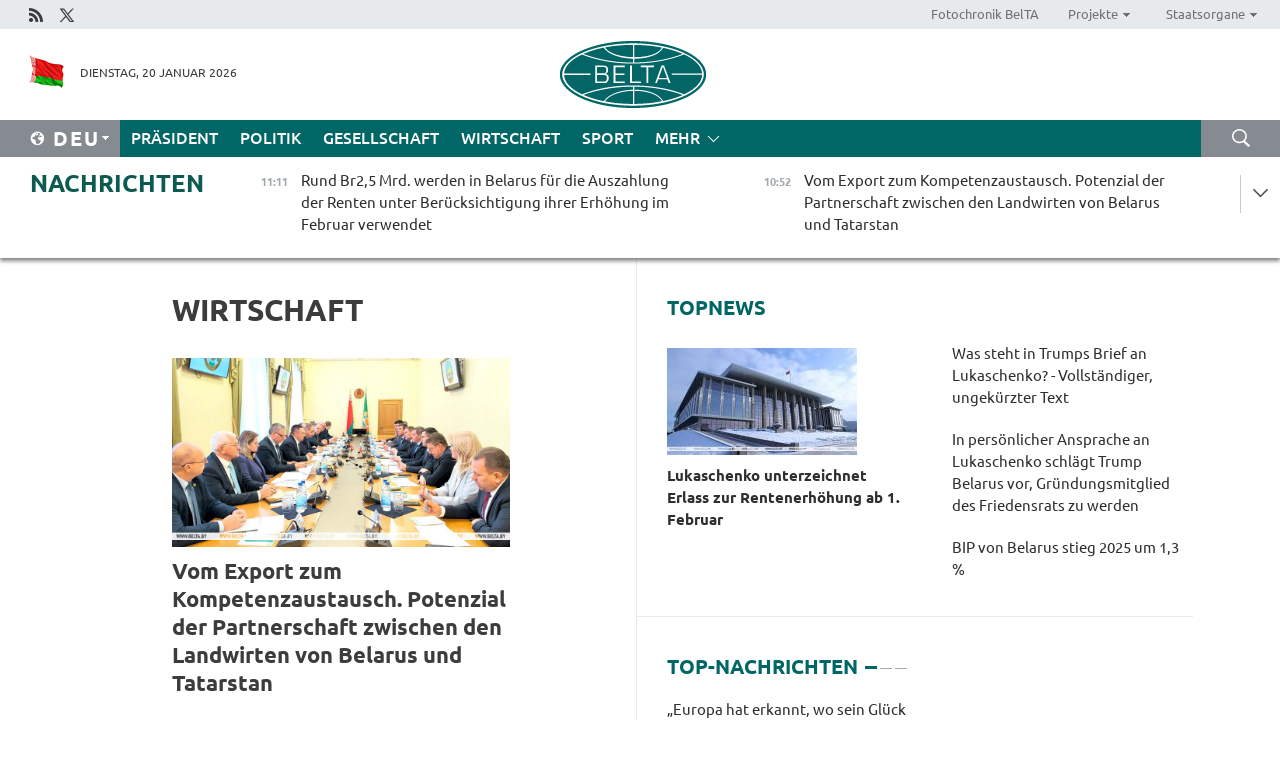

--- FILE ---
content_type: text/html; charset=UTF-8
request_url: https://deu.belta.by/economics/page/6/?day=18&month=05&year=23
body_size: 13567
content:
    
    	<!DOCTYPE HTML>
	<html lang="de-DE" >
	<head  prefix="article: https://ogp.me/ns/article#">
		<title>Wirtschaft Seite 6</title>
		<meta http-equiv="Content-Type" content="text/html; charset=utf-8">
                <meta name="viewport" content="width=device-width">
		<link rel="stylesheet" href="/styles/general_styles.css" type="text/css">
                                <link rel="stylesheet" href="/styles/styles2.css?1768897032" type="text/css">
                                <link rel="stylesheet" href="/styles/styles.css?1768897032" type="text/css">
                <link rel="stylesheet" href="/styles/tr_styles.css" type="text/css">
                            <link rel="icon" href="/desimages/fav.png" type="image/png">
		<meta name="keywords" content="Wirtschaftsnachrichten, Nachrichten aus Wirtschaft, Währungsmarktlage, makroökonomische Kennziffer von Belarus  
Wirtschaft, belarussische Wirtschaft, Staatswirtschaft, Marktwirtschaft, Wirtschaftsregelung, Wirtschaft des Landes, Staatliche Wirtschaftsregelung">
		<meta name="description" content="Informationen über belarussische Wirtschaft, Preisänderung, Inflation, Lohn- und Rentenerhöhung, belarussischer Währungsmarkt Seite 6">
                
                  <link rel = "canonical" href="https://deu.belta.by/economics/page/6/">
                
	    		                        
            
                        <!-- Yandex.Metrika informer -->
<a href="https://metrika.yandex.by/stat/?id=15029098&amp;from=informer"
target="_blank" rel="nofollow"><img src="https://informer.yandex.ru/informer/15029098/1_1_FFFFFFFF_EFEFEFFF_0_pageviews"
style="width:80px; height:15px; border:0; display:none" alt="Яндекс.Метрика" title="Яндекс.Метрика: данные за сегодня (просмотры)" class="ym-advanced-informer" data-cid="15029098" data-lang="ru" /></a>
<!-- /Yandex.Metrika informer -->

<!-- Yandex.Metrika counter -->
<script type="text/javascript" >
   (function(m,e,t,r,i,k,a){m[i]=m[i]||function(){(m[i].a=m[i].a||[]).push(arguments)};
   m[i].l=1*new Date();
   for (var j = 0; j < document.scripts.length; j++) {if (document.scripts[j].src === r) { return; }}
   k=e.createElement(t),a=e.getElementsByTagName(t)[0],k.async=1,k.src=r,a.parentNode.insertBefore(k,a)})
   (window, document, "script", "https://mc.yandex.ru/metrika/tag.js", "ym");

   ym(15029098, "init", {
        clickmap:true,
        trackLinks:true,
        accurateTrackBounce:true,
        webvisor:true
   });
</script>
<noscript><div><img src="https://mc.yandex.ru/watch/15029098" style="position:absolute; left:-9999px;" alt="" /></div></noscript>
<!-- /Yandex.Metrika counter -->

            
                        <meta name="google-site-verification" content="Dd8uWU7VCf77OeeHXR5DHMQmZ-7j6FLk_JRDg71UqnQ" />

            
        

                                                                	</head>
	
	<body>

                
        <a id="top"></a>

    <div class="all   ">
        <div class="ban_main_top">
            
        </div>
        <div class="top_line">
	                <div class="social_icons">
                                          <a href="/rss" title="Rss"  target ="_self" onmouseover="this.children[0].src='https://deu.belta.by/images/storage/banners/000015_e75332d9759a535dbd02582b38240ace_work.jpg'" onmouseout="this.children[0].src='https://deu.belta.by/images/storage/banners/000015_06c67faab12793f011de90a38aef8cf1_work.jpg'">
                    <img src="https://deu.belta.by/images/storage/banners/000015_06c67faab12793f011de90a38aef8cf1_work.jpg" alt="Rss" title="Rss" />
                </a>
                                              <a href="https://x.com/BelNachrichten" title="X"  target ="_blank" onmouseover="this.children[0].src='https://deu.belta.by/images/storage/banners/000015_1a567df9a34d43e5f67034db5c0ef53a_work.jpg'" onmouseout="this.children[0].src='https://deu.belta.by/images/storage/banners/000015_039ec57d3593d2e5d1a94e26a4e1bf09_work.jpg'">
                    <img src="https://deu.belta.by/images/storage/banners/000015_039ec57d3593d2e5d1a94e26a4e1bf09_work.jpg" alt="X" title="X" />
                </a>
                        </div>
    
	        <script>
        var scroll_items = Array();
    </script>
<div class="projects_menu">
	
                    <div class="projects_menu_item " id="pr_el_114"><a target="_blank"  href="http://photobelta.by/"  title="Fotochronik BelTA" >
            <span>Fotochronik BelTA</span>    </a>
            </div>
	
                    <div class="projects_menu_item projects_menu_drop" id="pr_el_115"><a   href="https://deu.belta.by/"  title="Projekte" >
            <span>Projekte</span>    </a>
                    <script>
                var scroll_pr_m = "pr_m_115";
                scroll_items[scroll_items.length] = "pr_m_115";
            </script>
          <div class="projects_menu_s" id="pr_m_115">  
           	
                <div class="pr_menu_s_item">
                                                                                                                        <a target="_blank"   href="http://atom.belta.by/en" title="Kernenergetik in Belarus und weltweit" >Kernenergetik in Belarus und weltweit</a>
                        
                                    </div>
                       </div> 
            </div>
	
                    <div class="projects_menu_item projects_menu_drop" id="pr_el_117"><a   href="https://deu.belta.by/"  title="Staatsorgane" >
            <span>Staatsorgane</span>    </a>
                    <script>
                var scroll_pr_m = "pr_m_117";
                scroll_items[scroll_items.length] = "pr_m_117";
            </script>
          <div class="projects_menu_s" id="pr_m_117">  
           	
                <div class="pr_menu_s_item">
                                                                                                                        <a target="_blank"   href="http://president.gov.by/en/" title="Präsident von Belarus" >Präsident von Belarus</a>
                        
                                    </div>
            	
                <div class="pr_menu_s_item">
                                                                                                                        <a target="_blank"   href="http://www.government.by/en/" title="Ministerrat" >Ministerrat</a>
                        
                                    </div>
            	
                <div class="pr_menu_s_item">
                                                                                                                        <a target="_blank"   href="http://www.sovrep.gov.by/en/" title="Republikrat" >Republikrat</a>
                        
                                    </div>
            	
                <div class="pr_menu_s_item">
                                                                                                                        <a target="_blank"   href="http://house.gov.by/index.php/,,,,,1,0,0.html" title="Nationalversammlung" >Nationalversammlung</a>
                        
                                    </div>
            	
                <div class="pr_menu_s_item">
                                                                                                                        <a target="_blank"   href="http://www.kc.gov.by/en/main.aspx" title="Verfassungsgericht" >Verfassungsgericht</a>
                        
                                    </div>
            	
                <div class="pr_menu_s_item">
                                                                                                                        <a target="_blank"   href="http://www.supcourt.by/" title="Oberstes Gericht" >Oberstes Gericht</a>
                        
                                    </div>
            	
                <div class="pr_menu_s_item">
                                                                                                                        <a target="_blank"   href="http://www.kgk.gov.by/en" title="Komitee für Staatskontrolle" >Komitee für Staatskontrolle</a>
                        
                                    </div>
            	
                <div class="pr_menu_s_item">
                                                                                                                        <a target="_blank"   href="http://www.prokuratura.gov.by/en/" title="Generalstaatsanwaltschaft" >Generalstaatsanwaltschaft</a>
                        
                                    </div>
            	
                <div class="pr_menu_s_item">
                                                                                                                        <a target="_blank"   href="http://www.nbrb.by/engl/" title="Nationalbank" >Nationalbank</a>
                        
                                    </div>
            	
                <div class="pr_menu_s_item">
                                                                                                                        <a target="_blank"   href="http://www.mas.by/ru" title="Ministerium für Architektur und Bauwesen" >Ministerium für Architektur und Bauwesen</a>
                        
                                    </div>
            	
                <div class="pr_menu_s_item">
                                                                                                                        <a target="_blank"   href="http://mvd.gov.by/en/main.aspx" title="Ministerium für Innere Angelegenheiten" >Ministerium für Innere Angelegenheiten</a>
                        
                                    </div>
            	
                <div class="pr_menu_s_item">
                                                                                                                        <a target="_blank"   href="http://www.mjkx.gov.by/" title="Ministerium für Wohnungs- und Kommunalwirtschaft" >Ministerium für Wohnungs- und Kommunalwirtschaft</a>
                        
                                    </div>
            	
                <div class="pr_menu_s_item">
                                                                                                                        <a target="_blank"   href="http://minzdrav.gov.by/" title="Ministerium für Gesundheitswesen" >Ministerium für Gesundheitswesen</a>
                        
                                    </div>
            	
                <div class="pr_menu_s_item">
                                                                                                                        <a target="_blank"   href="http://mfa.gov.by/en/" title="Ministerium für Auswärtige Angelegenheiten" >Ministerium für Auswärtige Angelegenheiten</a>
                        
                                    </div>
            	
                <div class="pr_menu_s_item">
                                                                                                                        <a target="_blank"   href="http://www.mininform.gov.by/ru/" title="Ministerium für Information" >Ministerium für Information</a>
                        
                                    </div>
            	
                <div class="pr_menu_s_item">
                                                                                                                        <a target="_blank"   href="http://www.kultura.by/" title="Ministerium für Kultur" >Ministerium für Kultur</a>
                        
                                    </div>
            	
                <div class="pr_menu_s_item">
                                                                                                                        <a target="_blank"   href="http://www.mlh.gov.by/en/forestry/resources.html" title="Ministerium für Forstwirtschaft" >Ministerium für Forstwirtschaft</a>
                        
                                    </div>
            	
                <div class="pr_menu_s_item">
                                                                                                                        <a target="_blank"   href="http://www.nalog.gov.by/ru/" title="Ministerium für Steuern und Abgaben" >Ministerium für Steuern und Abgaben</a>
                        
                                    </div>
            	
                <div class="pr_menu_s_item">
                                                                                                                        <a target="_blank"   href="http://www.mil.by/en/" title="Verteidigungsministerium" >Verteidigungsministerium</a>
                        
                                    </div>
            	
                <div class="pr_menu_s_item">
                                                                                                                        <a target="_blank"   href="http://edu.gov.by/" title="Ministerium für Bildung" >Ministerium für Bildung</a>
                        
                                    </div>
            	
                <div class="pr_menu_s_item">
                                                                                                                        <a target="_blank"   href="http://minpriroda.gov.by/en/" title="Ministerium für Naturressourcen und Umweltschutz" >Ministerium für Naturressourcen und Umweltschutz</a>
                        
                                    </div>
            	
                <div class="pr_menu_s_item">
                                                                                                                        <a target="_blank"   href="http://www.minprom.gov.by/eng/welcome" title="Industrieministerium" >Industrieministerium</a>
                        
                                    </div>
            	
                <div class="pr_menu_s_item">
                                                                                                                        <a target="_blank"   href="http://www.mpt.gov.by/en/" title="Industrieministerium Ministerium für Kommunikation und Informatisierung" >Industrieministerium Ministerium für Kommunikation und Informatisierung</a>
                        
                                    </div>
            	
                <div class="pr_menu_s_item">
                                                                                                                        <a target="_blank"   href="https://www.mshp.gov.by/" title="Ministerium für Landwirtschaft und Ernährung" >Ministerium für Landwirtschaft und Ernährung</a>
                        
                                    </div>
            	
                <div class="pr_menu_s_item">
                                                                                                                        <a target="_blank"   href="http://www.mst.by/en" title="Ministerium für Sport und Tourismus" >Ministerium für Sport und Tourismus</a>
                        
                                    </div>
            	
                <div class="pr_menu_s_item">
                                                                                                                        <a target="_blank"   href="http://www.mintorg.gov.by/index.php?lang=en" title="Ministerium für Handel" >Ministerium für Handel</a>
                        
                                    </div>
            	
                <div class="pr_menu_s_item">
                                                                                                                        <a target="_blank"   href="http://www.mintrans.gov.by/eng/index" title="Ministerium für Verkehr und Kommunikatione" >Ministerium für Verkehr und Kommunikatione</a>
                        
                                    </div>
            	
                <div class="pr_menu_s_item">
                                                                                                                        <a target="_blank"   href="http://www.mintrud.gov.by/en" title="Ministerium für Arbeit und Sozialschutz" >Ministerium für Arbeit und Sozialschutz</a>
                        
                                    </div>
            	
                <div class="pr_menu_s_item">
                                                                                                                        <a target="_blank"   href="http://mchs.gov.by/" title="Ministerium für Katastrophenschutz" >Ministerium für Katastrophenschutz</a>
                        
                                    </div>
            	
                <div class="pr_menu_s_item">
                                                                                                                        <a target="_blank"   href="http://www.minfin.gov.by/" title="Ministerium für Finanzen" >Ministerium für Finanzen</a>
                        
                                    </div>
            	
                <div class="pr_menu_s_item">
                                                                                                                        <a target="_blank"   href="http://www.economy.gov.by/en" title="Ministerium für Wirtschaft" >Ministerium für Wirtschaft</a>
                        
                                    </div>
            	
                <div class="pr_menu_s_item">
                                                                                                                        <a target="_blank"   href="http://www.minenergo.gov.by/en" title="Ministerium für Energie" >Ministerium für Energie</a>
                        
                                    </div>
            	
                <div class="pr_menu_s_item">
                                                                                                                        <a target="_blank"   href="http://minjust.gov.by/en/" title="Ministerium für Justiz" >Ministerium für Justiz</a>
                        
                                    </div>
            	
                <div class="pr_menu_s_item">
                                                                                                                        <a target="_blank"   href="http://www.kgb.by/en/" title="Komitee für Staatssicherheit" >Komitee für Staatssicherheit</a>
                        
                                    </div>
            	
                <div class="pr_menu_s_item">
                                                                                                                        <a target="_blank"   href="http://www.vpk.gov.by/en/" title="Staatliches Komitee für Militärindustrie" >Staatliches Komitee für Militärindustrie</a>
                        
                                    </div>
            	
                <div class="pr_menu_s_item">
                                                                                                                        <a target="_blank"   href="http://www.vpk.gov.by/en/" title="Staatliches Komitee für Eigentum" >Staatliches Komitee für Eigentum</a>
                        
                                    </div>
            	
                <div class="pr_menu_s_item">
                                                                                                                        <a target="_blank"   href="http://www.gknt.gov.by/opencms/opencms/en/index.html" title="Staatliches Komitee für Wissenschaft und Technologien" >Staatliches Komitee für Wissenschaft und Technologien</a>
                        
                                    </div>
            	
                <div class="pr_menu_s_item">
                                                                                                                        <a target="_blank"   href="http://gosstandart.gov.by/en-US/" title="Staatliches Komitee für Normung" >Staatliches Komitee für Normung</a>
                        
                                    </div>
            	
                <div class="pr_menu_s_item">
                                                                                                                        <a target="_blank"   href="http://gpk.gov.by/" title="Staatliches Grenzkomitee" >Staatliches Grenzkomitee</a>
                        
                                    </div>
            	
                <div class="pr_menu_s_item">
                                                                                                                        <a target="_blank"   href="http://www.gtk.gov.by/en" title="Staatliches Zollkomitee" >Staatliches Zollkomitee</a>
                        
                                    </div>
            	
                <div class="pr_menu_s_item">
                                                                                                                        <a target="_blank"   href="http://www.belstat.gov.by/en/" title="Staatliches Komitee für Statistik" >Staatliches Komitee für Statistik</a>
                        
                                    </div>
            	
                <div class="pr_menu_s_item">
                                                                                                                        <a target="_blank"   href="http://sk.gov.by/en/" title="Ermittlungskomitee der Republik Belarus" >Ermittlungskomitee der Republik Belarus</a>
                        
                                    </div>
            	
                <div class="pr_menu_s_item">
                                                                                                                        <a target="_blank"   href="http://brest-region.gov.by/index.php/en/" title="Gebietsregierung Brest" >Gebietsregierung Brest</a>
                        
                                    </div>
            	
                <div class="pr_menu_s_item">
                                                                                                                        <a target="_blank"   href="http://www.vitebsk-region.gov.by/en" title="Gebietsregierung Witebsk" >Gebietsregierung Witebsk</a>
                        
                                    </div>
            	
                <div class="pr_menu_s_item">
                                                                                                                        <a target="_blank"   href="https://deu.belta.by/Gebietsregierung Gomel/" title="Gomel Oblast Executive Committee">Gomel Oblast Executive Committee</a>
                        
                                    </div>
            	
                <div class="pr_menu_s_item">
                                                                                                                        <a target="_blank"   href="http://www.region.grodno.by/en" title="Gebietsregierung Grodno" >Gebietsregierung Grodno</a>
                        
                                    </div>
            	
                <div class="pr_menu_s_item">
                                                                                                                        <a target="_blank"   href="http://www.minsk-region.gov.by/en/" title="Gebietsregierung Minsk" >Gebietsregierung Minsk</a>
                        
                                    </div>
            	
                <div class="pr_menu_s_item">
                                                                                                                        <a target="_blank"   href="http://mogilev-region.gov.by/en" title="Gebietsregierung Mogiljow" >Gebietsregierung Mogiljow</a>
                        
                                    </div>
            	
                <div class="pr_menu_s_item">
                                                                                                                        <a target="_blank"   href="http://minsk.gov.by/en/" title="Stadtregierung Minsk" >Stadtregierung Minsk</a>
                        
                                    </div>
                       </div> 
            </div>
</div>

     
        </div>
        <div class="header">
            <div class="header_date">
                                            <a class="header_flag" href="/" title="flag"  target ="_self">
                <img 
                    src="https://deu.belta.by/images/storage/banners/000201_e33da584ee1591ffd4448456cfe97843_work.jpg" 
                    alt="flag" 
                    title="flag" 
                                    />
            </a>
            
                Dienstag, 20 Januar 2026
            </div>
	            	        <div class="logo">
            
                                                                    <a href="/" title="Belarussische telegraphenagentur nationale nachrichtenquelle"  target ="_self">
                            <span class="logo_img"><img src="https://deu.belta.by/images/storage/banners/000016_cd9bbdcf35d7987089d10d5085a67f56_work.jpg" alt="Belarussische telegraphenagentur nationale nachrichtenquelle" title="Belarussische telegraphenagentur nationale nachrichtenquelle" /></span>
                                                    </a>
                                                        </div>
    
            <div class="weather_currency">
                <div class="weather_currency_inner">
                
	 	
                </div>
	    
            </div>
        </div>
    <div class="menu_line" >

	    <div class="main_langs" id="main_langs">
            <div class="main_langs_inner" id="main_langs_inner">
	
                                    <div class="main_lang_item" ><a target="_blank"   href="http://belta.by" title="Рус" >Рус</a></div>
        	
                                    <div class="main_lang_item" ><a target="_blank"   href="http://blr.belta.by" title="Бел" >Бел</a></div>
        	
                                    <div class="main_lang_item" ><a target="_blank"   href="https://pol.belta.by/" title="Pl" >Pl</a></div>
        	
                                    <div class="main_lang_item" ><a target="_blank"   href="http://eng.belta.by/" title="Eng" >Eng</a></div>
        	
                                                    	
                                    <div class="main_lang_item" ><a target="_blank"   href="http://esp.belta.by/" title="Esp" >Esp</a></div>
        	
                                    <div class="main_lang_item" ><a target="_blank"   href="http://chn.belta.by/" title="中文" >中文</a></div>
        </div>
<div class="main_lang_item main_lang_selected" ><a   href="https://deu.belta.by/" title="Deu">Deu</a></div>
</div>
		

	       <div class="h_menu_fp" id="h_menu_fp" >
    <div class="h_menu_title" id="h_menu_title">
                Menü
    </div>
            <div class="h_menu_s" id="h_menu_s"></div>
        <div class="menu_more">
            <div class="menu_more_title" id="h_menu_more" >mehr </div>
                    <div id="h_menu" class="h_menu">
                <div class="content_all_margin">
	                        <div class="menu_els" id="h_menu_line_1">
                                                            <div class="menu_item " id="h_menu_item_1_1">
                            <a   href="https://deu.belta.by/president/" title="Präsident">Präsident</a>
                        </div>
                                                                                <div class="menu_item " id="h_menu_item_1_2">
                            <a   href="https://deu.belta.by/politics/" title="Politik">Politik</a>
                        </div>
                                                                                <div class="menu_item " id="h_menu_item_1_3">
                            <a   href="https://deu.belta.by/society/" title="Gesellschaft">Gesellschaft</a>
                        </div>
                                                                                <div class="menu_item menu_item_selected" id="h_menu_item_1_4">
                            <a   href="https://deu.belta.by/economics/" title="Wirtschaft">Wirtschaft</a>
                        </div>
                                                                                <div class="menu_item " id="h_menu_item_1_5">
                            <a   href="https://deu.belta.by/sport/" title="Sport">Sport</a>
                        </div>
                                                </div>
                                            <div class="menu_els" id="h_menu_line_2">
                                                            <div class="menu_item " id="h_menu_item_2_1">
                            <a   href="https://deu.belta.by/about_company/" title="Über uns">Über uns</a>
                        </div>
                                                                                <div class="menu_item " id="h_menu_item_2_2">
                            <a   href="https://deu.belta.by/products/" title="Produkte und Dienstleistungen">Produkte und Dienstleistungen</a>
                        </div>
                                                                                <div class="menu_item " id="h_menu_item_2_3">
                            <a   href="https://deu.belta.by/subscription/" title="Aboservice">Aboservice</a>
                        </div>
                                                                                <div class="menu_item " id="h_menu_item_2_4">
                            <a   href="https://deu.belta.by/feedback/" title="Kontakt">Kontakt</a>
                        </div>
                                                                                <div class="menu_item " id="h_menu_item_2_5">
                            <a   href="https://deu.belta.by/copyright-de/" title="Nutzungsbedingungen">Nutzungsbedingungen</a>
                        </div>
                                                                                <div class="menu_item " id="h_menu_item_2_6">
                            <a   href="https://deu.belta.by/partners/" title="Partner">Partner</a>
                        </div>
                                                </div>
                                            <div class="menu_els" id="h_menu_line_3">
                                                            <div class="menu_item " id="h_menu_item_3_1">
                            <a   href="https://deu.belta.by/photonews/" title="Bilder des Tages">Bilder des Tages</a>
                        </div>
                                                                                <div class="menu_item " id="h_menu_item_3_2">
                            <a   href="https://deu.belta.by/video/" title="Video">Video</a>
                        </div>
                                                </div>
                            </div>
       
    </div>
                    </div>
           </div>            
	


	
    
    
	    <div class="search_btn" onclick="open_search('search')"></div>
<form action="/search/getResultsForPeriod/" id="search">
    <input type="text" name="query" value="" placeholder="innerhalb der Webseite suchen" class="search_edit"/>
    <input type="submit" value="Suche" class="search_submit" />
    <div class="clear"></div>
        <div class="fp_search_where">
        <span id="fp_search_where">Suche in: </span>
            <input type="radio" name="group" value="0" id="group_0"/><label for="group_0">Überall suchen</label>
                            </div>
       <div class="fp_search_where">
        <span id="fp_search_when">Für den Zeitraum</span>
            <input type="radio" name="period" value="0" id="period_0"/><label for="period_0">Beliebige Zeit</label>
            <input type="radio" name="period" value="1" id="period_1"/><label for="period_1">Letzte 24 Stunden</label>
            <input type="radio" name="period" value="2" id="period_2"/><label for="period_2">Letzte Woche</label>
            <input type="radio" name="period" value="3" id="period_3"/><label for="period_3">Letzter Monat</label>
            <input type="radio" name="period" value="4" id="period_4"/><label for="period_4">Letztes Jahr</label>
                </div>
    <div class="search_close close_btn" onclick="close_search('search')"></div>
</form>
   

    </div>
    <div class="top_lenta_inner">
  <div class="top_lenta">
    <a href="/" title="Zur Startseite" class="tl_logo"></a>
    <div class="tl_title">
                    <a href="https://deu.belta.by/all_news" title="Nachrichten">Nachrichten</a>
            </div>
                            <div class="tl_inner" id="tl_inner">
        
        <div class="tl_item">
	        	            	        	                                                                        	                	                                <a  href="https://deu.belta.by/society/view/rund-br25-mrd-werden-in-belarus-fur-die-auszahlung-der-renten-unter-berucksichtigung-ihrer-erhohung-im-79956-2026/"   title="Rund Br2,5 Mrd. werden in Belarus für die Auszahlung der Renten unter Berücksichtigung ihrer Erhöhung im Februar verwendet ">
                    <span class="tl_date">
                                                                                                <span>11:11</span>
                    </span>
                    <span class="tl_news">Rund Br2,5 Mrd. werden in Belarus für die Auszahlung der Renten unter Berücksichtigung ihrer Erhöhung im Februar verwendet </span>
                    <span class="tl_node">Gesellschaft</span>
                </a>
        </div>
        
        <div class="tl_item">
	        	            	        	                                                                        	                	                                <a  href="https://deu.belta.by/economics/view/vom-export-zum-kompetenzaustausch-potenzial-der-partnerschaft-zwischen-den-landwirten-von-belarus-und-79955-2026/"   title="Vom Export zum Kompetenzaustausch. Potenzial der Partnerschaft zwischen den Landwirten von Belarus und Tatarstan">
                    <span class="tl_date">
                                                                                                <span>10:52</span>
                    </span>
                    <span class="tl_news">Vom Export zum Kompetenzaustausch. Potenzial der Partnerschaft zwischen den Landwirten von Belarus und Tatarstan</span>
                    <span class="tl_node">Wirtschaft</span>
                </a>
        </div>
        
        <div class="tl_item">
	        	            	        	                                                                        	                	                                <a  href="https://deu.belta.by/politics/view/expert-erklart-warum-die-usa-belarus-vorgeschlagen-haben-grundungsmitglied-des-friedensrats-zu-werden-79957-2026/"   title="Expert erklärt, warum die USA Belarus vorgeschlagen haben, Gründungsmitglied des Friedensrats zu werden">
                    <span class="tl_date">
                                                                                                <span>10:28</span>
                    </span>
                    <span class="tl_news">Expert erklärt, warum die USA Belarus vorgeschlagen haben, Gründungsmitglied des Friedensrats zu werden</span>
                    <span class="tl_node">Politik</span>
                </a>
        </div>
        
        <div class="tl_item">
	        	            	        	                                                                        	                	                                <a  href="https://deu.belta.by/politics/view/keine-koalition-gegen-jemanden-experte-uber-vorschlag-fur-belarus-grundungsmitglied-des-friedensrats-zu-79954-2026/"   title="Keine Koalition gegen jemanden. Experte über Vorschlag für Belarus, Gründungsmitglied des Friedensrats zu werden">
                    <span class="tl_date">
                                                                                                <span>10:09</span>
                    </span>
                    <span class="tl_news">Keine Koalition gegen jemanden. Experte über Vorschlag für Belarus, Gründungsmitglied des Friedensrats zu werden</span>
                    <span class="tl_node">Politik</span>
                </a>
        </div>
        
        <div class="tl_item">
	        	            	        	                                                                        	                	                                <a  href="https://deu.belta.by/politics/view/belarus-in-den-medien-russlands-akulowitsch-und-sacharowa-erorterten-die-zusammenarbeit-im-79952-2026/"   title="Belarus in den russischen Medien. Akulowitsch und Sacharowa erörterten die Zusammenarbeit im Informationsbereich ">
                    <span class="tl_date">
                                                                                                <span>09:57</span>
                    </span>
                    <span class="tl_news">Belarus in den russischen Medien. Akulowitsch und Sacharowa erörterten die Zusammenarbeit im Informationsbereich </span>
                    <span class="tl_node">Politik</span>
                </a>
        </div>
        
        <div class="tl_item">
	        	            	        	                                                                        	                	                                <a  href="https://deu.belta.by/politics/view/experte-bewertet-wie-sich-trumps-appell-an-lukaschenko-die-normalisierung-der-beziehungen-zwischen-79951-2026/"   title="Experte bewertet, wie sich Trumps Brief an Lukaschenko die Normalisierung der Beziehungen zwischen Belarus und den USA beeinflusst ">
                    <span class="tl_date">
                                                                                                <span>09:31</span>
                    </span>
                    <span class="tl_news">Experte bewertet, wie sich Trumps Brief an Lukaschenko die Normalisierung der Beziehungen zwischen Belarus und den USA beeinflusst </span>
                    <span class="tl_node">Politik</span>
                </a>
        </div>
        
        <div class="tl_item">
	        	            	        	                                                                        	                	                                <a  href="https://deu.belta.by/society/view/nordlichter-in-der-nahe-von-grodno-aufgenommen-von-einem-belta-fotografen-79953-2026/"   title="Nordlichter in der Nähe von Grodno, aufgenommen von einem BelTA-Fotografen ">
                    <span class="tl_date">
                                                                                                <span>09:05</span>
                    </span>
                    <span class="tl_news">Nordlichter in der Nähe von Grodno, aufgenommen von einem BelTA-Fotografen </span>
                    <span class="tl_node">Gesellschaft</span>
                </a>
        </div>
        
        <div class="tl_item">
	        	            	        	                                                                        	                	                                <a  href="https://deu.belta.by/politics/view/vertreter-von-belarus-uberreichte-dem-leiter-des-un-welternahrungsprogramms-seine-beglaubigungsschreiben-79950-2026/"   title="Vertreter von Belarus überreichte der Leiterin des UN-Welternährungsprogramms seine Beglaubigungsschreiben ">
                    <span class="tl_date">
                                                                                                <span>09:00</span>
                    </span>
                    <span class="tl_news">Vertreter von Belarus überreichte der Leiterin des UN-Welternährungsprogramms seine Beglaubigungsschreiben </span>
                    <span class="tl_node">Politik</span>
                </a>
        </div>
        
        <div class="tl_item">
	        	            	            	            	        	                            <div class="lenta_date_box">
                    <div class="lenta_date">
                   	               19.01.26
	                              <div class="line"></div>
                    </div>
                    </div>
	                                                                        	                	                                <a  href="https://deu.belta.by/president/view/was-steht-in-trumps-brief-an-lukaschenko-vollstandiger-ungekurzter-text-79949-2026/"   title="Was steht in Trumps Brief an Lukaschenko? - Vollständiger, ungekürzter Text">
                    <span class="tl_date">
                                                                                                    <span class="lenta_date_past">19.01.26</span>
                                                <span>19:06</span>
                    </span>
                    <span class="tl_news">Was steht in Trumps Brief an Lukaschenko? - Vollständiger, ungekürzter Text</span>
                    <span class="tl_node">Präsident</span>
                </a>
        </div>
        
        <div class="tl_item">
	        	            	        	                                                                        	                	                                <a  href="https://deu.belta.by/president/view/lukaschenko-unterzeichnet-erlass-zur-rentenerhohung-ab-1-februar-79948-2026/"   title="Lukaschenko unterzeichnet Erlass zur Rentenerhöhung ab 1. Februar">
                    <span class="tl_date">
                                                                                                    <span class="lenta_date_past">19.01.26</span>
                                                <span>18:42</span>
                    </span>
                    <span class="tl_news">Lukaschenko unterzeichnet Erlass zur Rentenerhöhung ab 1. Februar</span>
                    <span class="tl_node">Präsident</span>
                </a>
        </div>
        
        <div class="tl_item">
	        	            	        	                                                                        	                	                                <a  href="https://deu.belta.by/society/view/kulturministerium-der-belarussische-dudelsack-was-macht-ihn-so-einzigartig-79947-2026/"   title="Kulturministerium: Der belarussische Dudelsack - Was macht ihn so einzigartig?">
                    <span class="tl_date">
                                                                                                    <span class="lenta_date_past">19.01.26</span>
                                                <span>18:20</span>
                    </span>
                    <span class="tl_news">Kulturministerium: Der belarussische Dudelsack - Was macht ihn so einzigartig?</span>
                    <span class="tl_node">Gesellschaft</span>
                </a>
        </div>
        
        <div class="tl_item">
	        	            	        	                                                                        	                	                                <a  href="https://deu.belta.by/politics/view/prioritaten-des-belarussisch-turkischen-wirtschaftsrates-in-istanbul-festgelegt-79942-2026/"   title="Prioritäten des belarussisch-türkischen Wirtschaftsrates in Istanbul festgelegt">
                    <span class="tl_date">
                                                                                                    <span class="lenta_date_past">19.01.26</span>
                                                <span>17:45</span>
                    </span>
                    <span class="tl_news">Prioritäten des belarussisch-türkischen Wirtschaftsrates in Istanbul festgelegt</span>
                    <span class="tl_node">Politik</span>
                </a>
        </div>
        
        <div class="tl_item">
	        	            	        	                                                                        	                	                                <a  href="https://deu.belta.by/society/view/geheimoperation-im-kalten-krieg-expertin-uber-us-versuch-gronland-vor-80-jahren-zu-kaufen-79946-2026/"   title="Geheimoperation im Kalten Krieg - Expertin über US-Versuch, Grönland vor 80 Jahren zu kaufen">
                    <span class="tl_date">
                                                                                                    <span class="lenta_date_past">19.01.26</span>
                                                <span>17:23</span>
                    </span>
                    <span class="tl_news">Geheimoperation im Kalten Krieg - Expertin über US-Versuch, Grönland vor 80 Jahren zu kaufen</span>
                    <span class="tl_node">Gesellschaft</span>
                </a>
        </div>
        
        <div class="tl_item">
	        	            	        	                                                                        	                	                                <a  href="https://deu.belta.by/society/view/den-westen-wieder-zur-besinnung-gebracht-was-kann-der-raketenkomplex-oreschnik-79945-2026/"   title="„Den Westen wieder zur Besinnung gebracht“: Was kann der Raketenkomplex Oreschnik?">
                    <span class="tl_date">
                                                                                                    <span class="lenta_date_past">19.01.26</span>
                                                <span>16:53</span>
                    </span>
                    <span class="tl_news">„Den Westen wieder zur Besinnung gebracht“: Was kann der Raketenkomplex Oreschnik?</span>
                    <span class="tl_node">Gesellschaft</span>
                </a>
        </div>
        
        <div class="tl_item">
	        	            	        	                                                                        	                	                                <a  href="https://deu.belta.by/politics/view/ausenministerium-belarussische-seite-hat-personliche-botschaft-von-trump-an-alexander-lukaschenko-79944-2026/"   title="In persönlicher Ansprache an Lukaschenko schlägt Trump Belarus vor, Gründungsmitglied des Friedensrats zu werden">
                    <span class="tl_date">
                                                                                                    <span class="lenta_date_past">19.01.26</span>
                                                <span>16:16</span>
                    </span>
                    <span class="tl_news">In persönlicher Ansprache an Lukaschenko schlägt Trump Belarus vor, Gründungsmitglied des Friedensrats zu werden</span>
                    <span class="tl_node">Politik</span>
                </a>
        </div>
        
        <div class="tl_item">
	        	            	        	                                                                        	                	                                <a  href="https://deu.belta.by/society/view/langfristige-strategie-und-wachstum-des-beitrags-zur-wirtschaft-aufgaben-im-bereich-tourismus-79943-2026/"   title="Langfristige Strategie und Wachstum des Beitrags zur Wirtschaft. Aufgaben im Bereich Tourismus
   
 ">
                    <span class="tl_date">
                                                                                                    <span class="lenta_date_past">19.01.26</span>
                                                <span>15:17</span>
                    </span>
                    <span class="tl_news">Langfristige Strategie und Wachstum des Beitrags zur Wirtschaft. Aufgaben im Bereich Tourismus
   
 </span>
                    <span class="tl_node">Gesellschaft</span>
                </a>
        </div>
        
        <div class="tl_item">
	        	            	        	                                                                        	                	                                <a  href="https://deu.belta.by/economics/view/maschinenbau-torfgewinnung-abfallmanagement-wo-konnen-belarus-und-gebiet-kirow-zukunftsorientiert-79941-2026/"   title="Maschinenbau, Torfgewinnung, Abfallmanagement. Wo können Belarus und Gebiet Kirow zukunftsorientiert zusammenarbeiten?">
                    <span class="tl_date">
                                                                                                    <span class="lenta_date_past">19.01.26</span>
                                                <span>14:50</span>
                    </span>
                    <span class="tl_news">Maschinenbau, Torfgewinnung, Abfallmanagement. Wo können Belarus und Gebiet Kirow zukunftsorientiert zusammenarbeiten?</span>
                    <span class="tl_node">Wirtschaft</span>
                </a>
        </div>
        
        <div class="tl_item">
	        	            	        	                                                                        	                	                                <a  href="https://deu.belta.by/president/view/lukaschenko-erzahlte-was-ihn-bei-frost-beunruhigt-79940-2026/"   title="Lukaschenko erzählte, was ihn bei Frost beunruhigt">
                    <span class="tl_date">
                                                                                                    <span class="lenta_date_past">19.01.26</span>
                                                <span>13:39</span>
                    </span>
                    <span class="tl_news">Lukaschenko erzählte, was ihn bei Frost beunruhigt</span>
                    <span class="tl_node">Präsident</span>
                </a>
        </div>
        
        <div class="tl_item">
	        	            	        	                                                                        	                	                                <a  href="https://deu.belta.by/president/view/lukaschenko-belarus-und-russland-sind-in-einem-boot-79939-2026/"   title="Lukaschenko: Belarus und Russland sind in einem Boot">
                    <span class="tl_date">
                                                                                                    <span class="lenta_date_past">19.01.26</span>
                                                <span>13:16</span>
                    </span>
                    <span class="tl_news">Lukaschenko: Belarus und Russland sind in einem Boot</span>
                    <span class="tl_node">Präsident</span>
                </a>
        </div>
        
        <div class="tl_item">
	        	            	        	                                                                        	                	                                <a  href="https://deu.belta.by/president/view/lukaschenko-lobte-trump-fur-seine-offenheit-79938-2026/"   title="Lukaschenko lobte Trump für seine Offenheit ">
                    <span class="tl_date">
                                                                                                    <span class="lenta_date_past">19.01.26</span>
                                                <span>12:32</span>
                    </span>
                    <span class="tl_news">Lukaschenko lobte Trump für seine Offenheit </span>
                    <span class="tl_node">Präsident</span>
                </a>
        </div>
        
        <div class="tl_item">
	        	            	        	                                                                        	                	                                <a  href="https://deu.belta.by/president/view/lukaschenko-uber-die-ukraine-wir-werden-den-krieg-beenden-dafur-gibt-es-jetzt-mehr-denn-je-eine-chance-79937-2026/"   title="Lukaschenko über die Ukraine: Wir werden den Krieg beenden, dafür gibt es jetzt mehr denn je eine Chance">
                    <span class="tl_date">
                                                                                                    <span class="lenta_date_past">19.01.26</span>
                                                <span>12:30</span>
                    </span>
                    <span class="tl_news">Lukaschenko über die Ukraine: Wir werden den Krieg beenden, dafür gibt es jetzt mehr denn je eine Chance</span>
                    <span class="tl_node">Präsident</span>
                </a>
        </div>
        
        <div class="tl_item">
	        	            	        	                                                                        	                	                                <a  href="https://deu.belta.by/president/view/europa-hat-erkannt-wo-sein-gluck-liegt-lukaschenko-spricht-sich-fur-partnerschaftliche-beziehungen-mit-79936-2026/"   title="„Europa hat erkannt, wo sein Glück liegt“. Lukaschenko spricht sich für partnerschaftliche Beziehungen mit der EU aus">
                    <span class="tl_date">
                                                                                                    <span class="lenta_date_past">19.01.26</span>
                                                <span>12:20</span>
                    </span>
                    <span class="tl_news">„Europa hat erkannt, wo sein Glück liegt“. Lukaschenko spricht sich für partnerschaftliche Beziehungen mit der EU aus</span>
                    <span class="tl_node">Präsident</span>
                </a>
        </div>
        
        <div class="tl_item">
	        	            	        	                                                                        	                	                                <a  href="https://deu.belta.by/economics/view/uber-1000-neue-auslandische-unternehmen-haben-sich-2025-an-den-borsenhandelsaktivitaten-der-butb-79935-2026/"   title="Über 1.000 neue ausländische Unternehmen haben sich 2025 an den Börsenhandelsaktivitäten der BUTB beteiligt">
                    <span class="tl_date">
                                                                                                    <span class="lenta_date_past">19.01.26</span>
                                                <span>12:05</span>
                    </span>
                    <span class="tl_news">Über 1.000 neue ausländische Unternehmen haben sich 2025 an den Börsenhandelsaktivitäten der BUTB beteiligt</span>
                    <span class="tl_node">Wirtschaft</span>
                </a>
        </div>
        
        <div class="tl_item">
	        	            	        	                                                                        	                	                                <a  href="https://deu.belta.by/president/view/lukaschenko-belarus-und-gebiet-kirow-wollen-warenumsatz-verdoppeln-79934-2026/"   title="Lukaschenko: Belarus und Gebiet Kirow wollen Warenumsatz verdoppeln">
                    <span class="tl_date">
                                                                                                    <span class="lenta_date_past">19.01.26</span>
                                                <span>11:45</span>
                    </span>
                    <span class="tl_news">Lukaschenko: Belarus und Gebiet Kirow wollen Warenumsatz verdoppeln</span>
                    <span class="tl_node">Präsident</span>
                </a>
        </div>
        
        <div class="tl_item">
	        	            	        	                                                                        	                	                                <a  href="https://deu.belta.by/economics/view/bip-von-belarus-stieg-2025-um-13-79933-2026/"   title="BIP von Belarus stieg 2025 um 1,3 %">
                    <span class="tl_date">
                                                                                                    <span class="lenta_date_past">19.01.26</span>
                                                <span>11:27</span>
                    </span>
                    <span class="tl_news">BIP von Belarus stieg 2025 um 1,3 %</span>
                    <span class="tl_node">Wirtschaft</span>
                </a>
        </div>
        
        <div class="tl_item">
	        	            	        	                                                                        	                	                                <a  href="https://deu.belta.by/society/view/wo-konnten-die-usa-stolpern-die-meinung-von-militarexperten-79932-2026/"   title="Wo könnten die USA stolpern? Die Meinung von Militärexperten">
                    <span class="tl_date">
                                                                                                    <span class="lenta_date_past">19.01.26</span>
                                                <span>11:15</span>
                    </span>
                    <span class="tl_news">Wo könnten die USA stolpern? Die Meinung von Militärexperten</span>
                    <span class="tl_node">Gesellschaft</span>
                </a>
        </div>
        
        <div class="tl_item">
	        	            	        	                                                                        	                	                                <a  href="https://deu.belta.by/society/view/festung-brest-musikalische-und-gastronomische-traditionen-diese-elemente-konnen-unesco-welterbeliste-79931-2026/"   title="Festung Brest, musikalische und gastronomische Traditionen: Diese Elemente können UNESCO-Welterbeliste ergänzen">
                    <span class="tl_date">
                                                                                                    <span class="lenta_date_past">19.01.26</span>
                                                <span>10:54</span>
                    </span>
                    <span class="tl_news">Festung Brest, musikalische und gastronomische Traditionen: Diese Elemente können UNESCO-Welterbeliste ergänzen</span>
                    <span class="tl_node">Gesellschaft</span>
                </a>
        </div>
        
        <div class="tl_item">
	        	            	        	                                                                        	                	                                <a  href="https://deu.belta.by/society/view/militarexperte-die-angelsachsen-haben-die-slawen-nie-als-ihre-freunde-angesehen-79930-2026/"   title="Militärexperte: Die Angelsachsen haben die Slawen nie als ihre Freunde angesehen">
                    <span class="tl_date">
                                                                                                    <span class="lenta_date_past">19.01.26</span>
                                                <span>10:10</span>
                    </span>
                    <span class="tl_news">Militärexperte: Die Angelsachsen haben die Slawen nie als ihre Freunde angesehen</span>
                    <span class="tl_node">Gesellschaft</span>
                </a>
        </div>
        
        <div class="tl_item">
	        	            	        	                                                                        	                	                                <a  href="https://deu.belta.by/society/view/redet-zu-viel-militarexperte-uber-trump-und-sein-bestreben-gronland-zu-beherrschen-79929-2026/"   title="
 „Redet zu viel“. Militärexperte über Trump und sein Bestreben, Grönland zu beherrschen
 
  
 
  
 ">
                    <span class="tl_date">
                                                                                                    <span class="lenta_date_past">19.01.26</span>
                                                <span>09:49</span>
                    </span>
                    <span class="tl_news">
 „Redet zu viel“. Militärexperte über Trump und sein Bestreben, Grönland zu beherrschen
 
  
 
  
 </span>
                    <span class="tl_node">Gesellschaft</span>
                </a>
        </div>
        
        <div class="tl_item">
	        	            	        	                                                                        	                	                                <a  href="https://deu.belta.by/society/view/orthodoxe-glaubige-feiern-die-taufe-christi-79928-2026/"   title="Orthodoxe Christen feiern Epiphanias">
                    <span class="tl_date">
                                                                                                    <span class="lenta_date_past">19.01.26</span>
                                                <span>09:27</span>
                    </span>
                    <span class="tl_news">Orthodoxe Christen feiern Epiphanias</span>
                    <span class="tl_node">Gesellschaft</span>
                </a>
        </div>
        <a class="all_news" href="https://deu.belta.by/all_news" title="Alle Nachrichten">Alle Nachrichten</a> 
    </div>
    <div class="tl_arrow" title="" id="tl_arrow"></div>
    <a class="all_news main_left_col" href="https://deu.belta.by/all_news" title="Alle Nachrichten">Alle Nachrichten</a> 
  </div>
    
</div>    <div class="main">
      <div class="content">  
          <div class="content_margin">       
        	    
						    <div class="content_margin">    
	<h1 class="upper">Wirtschaft</h1>
	    <div class="main_in_rubric">
                                                                <a href="https://deu.belta.by/economics/view/vom-export-zum-kompetenzaustausch-potenzial-der-partnerschaft-zwischen-den-landwirten-von-belarus-und-79955-2026/"  title="Vom Export zum Kompetenzaustausch. Potenzial der Partnerschaft zwischen den Landwirten von Belarus und Tatarstan" class="news_with_rubric_img">
                <img src="https://deu.belta.by/images/storage/news/with_archive/2026/000021_1768891965_79955_big.jpg" alt="" title=""/>
            </a>
                <a href="https://deu.belta.by/economics/view/vom-export-zum-kompetenzaustausch-potenzial-der-partnerschaft-zwischen-den-landwirten-von-belarus-und-79955-2026/"  title="Vom Export zum Kompetenzaustausch. Potenzial der Partnerschaft zwischen den Landwirten von Belarus und Tatarstan" class="main_news1_title">
            Vom Export zum Kompetenzaustausch. Potenzial der Partnerschaft zwischen den Landwirten von Belarus und Tatarstan
        </a>
            </div>

    <div >
	                                                                                                                        <div class="news_item_main">
                                            <a href="https://deu.belta.by/economics/view/bip-von-belarus-stieg-2025-um-13-79933-2026/"  title="BIP von Belarus stieg 2025 um 1,3 %" class="news_with_rubric_img">
                           <img src="https://deu.belta.by/images/storage/news/with_archive/2026/000021_1768811400_79933_medium.jpg" alt="" title=""/>
                        </a>
                                        <a href="https://deu.belta.by/economics/view/bip-von-belarus-stieg-2025-um-13-79933-2026/"  title="BIP von Belarus stieg 2025 um 1,3 %">
                            BIP von Belarus stieg 2025 um 1,3 %
                    </a>
            </div>
	                                                                                                                        <div class="news_item_main">
                                            <a href="https://deu.belta.by/economics/view/uber-1000-neue-auslandische-unternehmen-haben-sich-2025-an-den-borsenhandelsaktivitaten-der-butb-79935-2026/"  title="Über 1.000 neue ausländische Unternehmen haben sich 2025 an den Börsenhandelsaktivitäten der BUTB beteiligt" class="news_with_rubric_img">
                           <img src="https://deu.belta.by/images/storage/news/with_archive/2026/000021_1768813585_79935_medium.jpg" alt="" title=""/>
                        </a>
                                        <a href="https://deu.belta.by/economics/view/uber-1000-neue-auslandische-unternehmen-haben-sich-2025-an-den-borsenhandelsaktivitaten-der-butb-79935-2026/"  title="Über 1.000 neue ausländische Unternehmen haben sich 2025 an den Börsenhandelsaktivitäten der BUTB beteiligt">
                            Über 1.000 neue ausländische Unternehmen haben sich 2025 an den Börsenhandelsaktivitäten der BUTB beteiligt
                    </a>
            </div>
	    </div>
    </div>    
	<div class="content_margin" id="inner">    
	                  	           	     
                       
                                                                                          <div class="new_date">
                    <div class="day">05</div><div class="month_year"><span>.</span>01.26</div>
                </div>
                           <div class="news_item">
               <div class="date">19:15</div>
		<a href="/economics/view/agrarindustrie-der-zukunft-was-plant-belarus-fur-den-zeitraum-2026-2030-79613-2026/"  title="Agrarindustrie der Zukunft. Was plant Belarus für den Zeitraum 2026-2030?" class="rubric_item_title">
			Agrarindustrie der Zukunft. Was plant Belarus für den Zeitraum 2026-2030?
		</a>
    
        </div>
                  	           	     
                       
                                         <div class="news_item">
               <div class="date">16:39</div>
		<a href="/economics/view/tschebotar-in-belarus-gehort-der-indikator-fur-einkommensschwache-bevolkerung-zu-den-niedrigsten-35-79603-2026/"  title="Tschebotar: In Belarus gehört der Indikator für einkommensschwache Bevölkerung zu den niedrigsten – 3,5%" class="rubric_item_title">
			Tschebotar: In Belarus gehört der Indikator für einkommensschwache Bevölkerung zu den niedrigsten – 3,5%
		</a>
    
        </div>
                  	           	     
                       
                                         <div class="news_item">
               <div class="date">16:17</div>
		<a href="/economics/view/bauminister-neubauten-nutzen-2-3-mal-weniger-energie-als-gebaude-die-vor-10-20-jahren-errichtet-wurden-79604-2026/"  title="Bauminister: Neubauten nutzen 2-3 Mal weniger Energie als Gebäude, die vor 10-20 Jahren errichtet wurden" class="rubric_item_title">
			Bauminister: Neubauten nutzen 2-3 Mal weniger Energie als Gebäude, die vor 10-20 Jahren errichtet wurden
		</a>
    
        </div>
                  	           	     
                       
                                         <div class="news_item">
               <div class="date">16:06</div>
		<a href="/economics/view/rjabowa-digitale-transformation-ist-eine-notwendigkeit-fur-die-wettbewerbsfahigkeit-der-wirtschaft-79600-2026/"  title="Rjabowa: Digitale Transformation ist eine Notwendigkeit für die Wettbewerbsfähigkeit der Wirtschaft  " class="rubric_item_title">
			Rjabowa: Digitale Transformation ist eine Notwendigkeit für die Wettbewerbsfähigkeit der Wirtschaft  
		</a>
    
        </div>
                  	           	     
                       
                                         <div class="news_item">
               <div class="date">14:30</div>
		<a href="/economics/view/wohnraumversorgung-der-bevolkerung-33-m-pro-person-ziel-fur-2030-79597-2026/"  title="Wohnraumversorgung der Bevölkerung: 33 m² pro Person - Ziel für 2030 " class="rubric_item_title">
			Wohnraumversorgung der Bevölkerung: 33 m² pro Person - Ziel für 2030 
		</a>
    
        </div>
                  	           	     
                       
                                         <div class="news_item">
               <div class="date">14:14</div>
		<a href="/economics/view/htp-und-vereinigung-fur-hochtechnologie-und-digitale-infrastruktur-haben-ein-kooperationsabkommen-79595-2026/"  title="HTP und Vereinigung für Hochtechnologie und digitale Infrastruktur haben ein Kooperationsabkommen unterzeichnet" class="rubric_item_title">
			HTP und Vereinigung für Hochtechnologie und digitale Infrastruktur haben ein Kooperationsabkommen unterzeichnet
		</a>
    
        </div>
                  	           	     
                       
                                         <div class="news_item">
               <div class="date">13:50</div>
		<a href="/economics/view/rogoschnik-belarus-und-russland-legen-plane-fur-jahrzehntelange-zusammenarbeit-im-flugzeugbau-fest-79594-2026/"  title="Rogoschnik: Belarus und Russland legen Pläne für jahrzehntelange Zusammenarbeit im Flugzeugbau fest" class="rubric_item_title">
			Rogoschnik: Belarus und Russland legen Pläne für jahrzehntelange Zusammenarbeit im Flugzeugbau fest
		</a>
    
        </div>
                  	           	     
                       
                                         <div class="news_item">
               <div class="date">13:30</div>
		<a href="/economics/view/ausenhandelsumsatz-mit-waren-in-belarus-uberstieg-im-januar-november-2025-80-mrd-79589-2026/"  title="Außenhandelsumsatz mit Waren in Belarus überstieg im Januar-November 2025 $80 Mrd. " class="rubric_item_title">
			Außenhandelsumsatz mit Waren in Belarus überstieg im Januar-November 2025 $80 Mrd. 
		</a>
    
        </div>
                  	           	     
                       
                                         <div class="news_item">
               <div class="date">11:26</div>
		<a href="/economics/view/wirtschaftsminister-tschebotar-mit-886-mrd-erreichte-bip-2025-historisches-maximum-79587-2026/"  title="Wirtschaftsminister Tschebotar: Mit $88,6 Mrd. erreichte BIP 2025 historisches Maximum" class="rubric_item_title">
			Wirtschaftsminister Tschebotar: Mit $88,6 Mrd. erreichte BIP 2025 historisches Maximum
		</a>
    
        </div>
                  	           	     
                       
                                                                                          <div class="new_date">
                    <div class="day">04</div><div class="month_year"><span>.</span>01.26</div>
                </div>
                           <div class="news_item">
               <div class="date">17:03</div>
		<a href="/economics/view/erste-lieferung-belarussischer-medizinischer-ampullen-nach-kuba-verschickt-79576-2026/"  title="Erste Lieferung belarussischer medizinischer Ampullen nach Kuba verschickt " class="rubric_item_title">
			Erste Lieferung belarussischer medizinischer Ampullen nach Kuba verschickt 
		</a>
    
        </div>
 
        
				        	<div class="pages pages_shift" id="pages">
               <div class="pages_inner">
				                    <a href="/economics/page/5/?day=04&month=01&year=26" title="zurück" class="p_prev" >zurück</a>
						                    <a href="/economics/page/1/?day=04&month=01&year=26" title="1" class="page_item " >1</a>
		                    <a href="/economics/page/2/?day=04&month=01&year=26" title="2" class="page_item " >2</a>
		                    <a href="/economics/page/3/?day=04&month=01&year=26" title="3" class="page_item " >3</a>
		                    <a href="/economics/page/4/?day=04&month=01&year=26" title="4" class="page_item " >4</a>
		                    <a href="/economics/page/5/?day=04&month=01&year=26" title="5" class="page_item " >5</a>
		                    <a href="/economics/page/6/?day=04&month=01&year=26" title="6" class="page_item page_item_selected" >6</a>
		                    <a href="/economics/page/7/?day=04&month=01&year=26" title="7" class="page_item " >7</a>
		                    <a href="/economics/page/8/?day=04&month=01&year=26" title="8" class="page_item " >8</a>
		                    <a href="/economics/page/9/?day=04&month=01&year=26" title="9" class="page_item " >9</a>
		                    <a href="/economics/page/10/?day=04&month=01&year=26" title="10" class="page_item " >10</a>
			
					<a href="/economics/page/11/?day=04&month=01&year=26" title="" class="p_next_block" >[11..21]</a>
		                			<a href="/economics/page/7/?day=04&month=01&year=26" title="weiter" class="p_next" >weiter</a>
		            </div>
    </div>        </div>

          </div>
      </div>
      		      		                <!--noindex-->
  <div class="main_news_inner">
	<div class="block_title">Topnews</div>
    <div class="mni_col">    
            <div class="rc_item rc_item_main">                                                                	                	                                                    <a href="https://deu.belta.by/president/view/lukaschenko-unterzeichnet-erlass-zur-rentenerhohung-ab-1-februar-79948-2026/" title="Lukaschenko unterzeichnet Erlass zur Rentenerhöhung ab 1. Februar" >
                        <img src="https://deu.belta.by/images/storage/news/with_archive/2026/000019_1768837435_79948_small.jpg" alt="" title=""/>
                    </a>
                               
                <a href="https://deu.belta.by/president/view/lukaschenko-unterzeichnet-erlass-zur-rentenerhohung-ab-1-februar-79948-2026/" title="Lukaschenko unterzeichnet Erlass zur Rentenerhöhung ab 1. Februar" class="last_news_title_main" >Lukaschenko unterzeichnet Erlass zur Rentenerhöhung ab 1. Februar
                     
                                    </a>
              </div>
        </div>
    
    


	    <div class="mni_col">
             <div class="rc_item">                                                                	                	                                               
                <a href="https://deu.belta.by/president/view/was-steht-in-trumps-brief-an-lukaschenko-vollstandiger-ungekurzter-text-79949-2026/" title="Was steht in Trumps Brief an Lukaschenko? - Vollständiger, ungekürzter Text"  >Was steht in Trumps Brief an Lukaschenko? - Vollständiger, ungekürzter Text
                     
                                    </a>
              </div>
             <div class="rc_item">                                                                	                	                                               
                <a href="https://deu.belta.by/politics/view/ausenministerium-belarussische-seite-hat-personliche-botschaft-von-trump-an-alexander-lukaschenko-79944-2026/" title="In persönlicher Ansprache an Lukaschenko schlägt Trump Belarus vor, Gründungsmitglied des Friedensrats zu werden"  >In persönlicher Ansprache an Lukaschenko schlägt Trump Belarus vor, Gründungsmitglied des Friedensrats zu werden
                     
                                    </a>
              </div>
             <div class="rc_item">                                                                	                	                                               
                <a href="https://deu.belta.by/economics/view/bip-von-belarus-stieg-2025-um-13-79933-2026/" title="BIP von Belarus stieg 2025 um 1,3 %"  >BIP von Belarus stieg 2025 um 1,3 %
                     
                                    </a>
              </div>
        </div>

  </div>
    <!--/noindex-->
    
  <div class="adv_col">
    <div class="ban_inner_right">
        
    </div>
  </div>

  <div class="right_col">
  	  	<!--noindex-->
        <div class="top_news">
                
    <div class="block_title">
        Top-Nachrichten        <div class="topNewsSlider_dots" id="topNewsSlider_dots"></div>
    </div>
    	    <div class="topNewsSlider">
		                            <div class="tn_item">
		                		                		                		                			                			                			                <a href="https://deu.belta.by/president/view/europa-hat-erkannt-wo-sein-gluck-liegt-lukaschenko-spricht-sich-fur-partnerschaftliche-beziehungen-mit-79936-2026/"    title="„Europa hat erkannt, wo sein Glück liegt“. Lukaschenko spricht sich für partnerschaftliche Beziehungen mit der EU aus">
		                            „Europa hat erkannt, wo sein Glück liegt“. Lukaschenko spricht sich für partnerschaftliche Beziehungen mit der EU aus
		                             
		                            		                        </a>
                        </div>
		                            <div class="tn_item">
		                		                		                		                			                			                			                <a href="https://deu.belta.by/president/view/lukaschenko-uber-die-ukraine-wir-werden-den-krieg-beenden-dafur-gibt-es-jetzt-mehr-denn-je-eine-chance-79937-2026/"    title="Lukaschenko über die Ukraine: Wir werden den Krieg beenden, dafür gibt es jetzt mehr denn je eine Chance">
		                            Lukaschenko über die Ukraine: Wir werden den Krieg beenden, dafür gibt es jetzt mehr denn je eine Chance
		                             
		                            		                        </a>
                        </div>
		                            <div class="tn_item">
		                		                		                		                			                			                			                <a href="https://deu.belta.by/president/view/lukaschenko-belarus-und-gebiet-kirow-wollen-warenumsatz-verdoppeln-79934-2026/"    title="Lukaschenko: Belarus und Gebiet Kirow wollen Warenumsatz verdoppeln">
		                            Lukaschenko: Belarus und Gebiet Kirow wollen Warenumsatz verdoppeln
		                             
		                            		                        </a>
                        </div>
		                            <div class="tn_item">
		                		                		                		                			                			                			                <a href="https://deu.belta.by/politics/view/prioritaten-des-belarussisch-turkischen-wirtschaftsrates-in-istanbul-festgelegt-79942-2026/"    title="Prioritäten des belarussisch-türkischen Wirtschaftsrates in Istanbul festgelegt">
		                            Prioritäten des belarussisch-türkischen Wirtschaftsrates in Istanbul festgelegt
		                             
		                            		                        </a>
                        </div>
		                            <div class="tn_item">
		                		                		                		                			                			                			                <a href="https://deu.belta.by/president/view/lukaschenko-gratulierte-den-rettungskraften-zum-berufsfeiertag-79927-2026/"    title="Lukaschenko gratulierte den Rettungskräften zum Berufsfeiertag">
		                            Lukaschenko gratulierte den Rettungskräften zum Berufsfeiertag
		                             
		                            		                        </a>
                        </div>
		                            <div class="tn_item">
		                		                		                		                			                			                			                <a href="https://deu.belta.by/president/view/lukaschenko-nahm-am-epiphaniefest-ein-eisbad-79926-2026/"    title="Lukaschenko nahm am Epiphaniefest ein Eisbad">
		                            Lukaschenko nahm am Epiphaniefest ein Eisbad
		                             
		                            		                        </a>
                        </div>
		                            <div class="tn_item">
		                		                		                		                			                			                			                <a href="https://deu.belta.by/society/view/jung-oder-erfahren-arbeitsministerium-legt-leitlinien-fur-den-arbeitsmarkt-fest-79925-2026/"    title="Jung oder erfahren? Arbeitsministerium legt Leitlinien für den Arbeitsmarkt fest ">
		                            Jung oder erfahren? Arbeitsministerium legt Leitlinien für den Arbeitsmarkt fest 
		                             
		                            		                        </a>
                        </div>
		                            <div class="tn_item">
		                		                		                		                			                			                			                <a href="https://deu.belta.by/economics/view/tansania-zeigt-interesse-an-einer-intensiveren-zusammenarbeit-mit-belaz-79917-2026/"    title="Tansania zeigt Interesse an einer intensiveren Zusammenarbeit mit BELAZ ">
		                            Tansania zeigt Interesse an einer intensiveren Zusammenarbeit mit BELAZ 
		                             
		                            		                        </a>
                        </div>
		                            <div class="tn_item">
		                		                		                		                			                			                			                <a href="https://deu.belta.by/society/view/verkehrsministerium-strasen-und-schienenwege-in-allen-regionen-des-landes-vollstandig-geraumt-79920-2026/"    title="Verkehrsministerium: Straßen und Schienenwege in allen Regionen des Landes vollständig geräumt">
		                            Verkehrsministerium: Straßen und Schienenwege in allen Regionen des Landes vollständig geräumt
		                             
		                            		                        </a>
                        </div>
		                            <div class="tn_item">
		                		                		                		                			                			                			                <a href="https://deu.belta.by/sport/view/sabalenka-erreicht-die-zweite-runde-der-australian-open-79916-2026/"    title="Sabalenka erreicht die zweite Runde der Australian Open">
		                            Sabalenka erreicht die zweite Runde der Australian Open
		                             
		                            		                        </a>
                        </div>
		                            <div class="tn_item">
		                		                		                		                			                			                			                <a href="https://deu.belta.by/economics/view/kasachische-delegation-in-belarus-austausch-uber-den-aufbau-erfolgreicher-milchviehbetriebe-79911-2026/"    title="Kasachische Delegation in Belarus: Austausch über den Aufbau erfolgreicher Milchviehbetriebe ">
		                            Kasachische Delegation in Belarus: Austausch über den Aufbau erfolgreicher Milchviehbetriebe 
		                             
		                            		                        </a>
                        </div>
		                            <div class="tn_item">
		                		                		                		                			                			                			                <a href="https://deu.belta.by/sport/view/eishockeymannschaft-des-prasidenten-besiegte-die-auswahlmannschaft-des-gebiets-gomel-im-spiel-der-rhl-79900-2026/"    title="Eishockeymannschaft des Präsidenten besiegte die Auswahlmannschaft des Gebiets Gomel im Spiel der RHL">
		                            Eishockeymannschaft des Präsidenten besiegte die Auswahlmannschaft des Gebiets Gomel im Spiel der RHL
		                             
		                            		                        </a>
                        </div>
		                            <div class="tn_item">
		                		                		                		                			                			                			                <a href="https://deu.belta.by/society/view/expertenmeinung-wie-die-us-annexion-gronlands-negative-auswirkungen-auf-china-haben-konnte-79918-2026/"    title="Expertenmeinung: Wie die US-Annexion Grönlands negative Auswirkungen auf China haben könnte ">
		                            Expertenmeinung: Wie die US-Annexion Grönlands negative Auswirkungen auf China haben könnte 
		                             
		                            		                        </a>
                        </div>
		                            <div class="tn_item">
		                		                		                		                			                			                			                <a href="https://deu.belta.by/politics/view/belarus-bekraftigt-solidaritat-mit-venezuela-in-fragen-der-wahrung-nationaler-interessen-79904-2026/"    title="Belarus bekräftigt Solidarität mit Venezuela in Fragen der Wahrung nationaler Interessen">
		                            Belarus bekräftigt Solidarität mit Venezuela in Fragen der Wahrung nationaler Interessen
		                             
		                            		                        </a>
                        </div>
		                            <div class="tn_item">
		                		                		                		                			                			                			                <a href="https://deu.belta.by/society/view/umfassende-inspektion-der-streitkrafte-auf-anordnung-von-lukaschenko-begonnen-details-gibt-wolfowitsch-79867-2026/"    title="Umfassende Inspektion der Streitkräfte auf Anordnung von Lukaschenko begonnen. Details gibt Wolfowitsch bekannt">
		                            Umfassende Inspektion der Streitkräfte auf Anordnung von Lukaschenko begonnen. Details gibt Wolfowitsch bekannt
		                             
		                            		                        </a>
                        </div>
		                </div>
    </div>

    
    <!--/noindex-->
            
    
      	
  	
    
  </div>        <div class="clear"></div>
    </div>
    				        	        <div class="logo_f">
            
                    <div class="logo_line"></div>
            <div class="logo_f_item">
                                        <a href="/" title="Belarussische telegraphenagentur nationale nachrichtenquelle"  target ="_self">
                            <img src="https://deu.belta.by/images/storage/banners/000197_d5cb30c9a39e20e98e21de561acd88cf_work.jpg" alt="Belarussische telegraphenagentur nationale nachrichtenquelle" title="Belarussische telegraphenagentur nationale nachrichtenquelle" />
                        </a>
                            </div>
            <div class="logo_line"></div>
            </div>
    
		    <div class="menu_f">
        <div class="menu_f_item">
                                                                                                    <a   href="http://www.belarus.by/en/" title="Über Belarus" >Über Belarus</a>
                                
                        	                    <div class="menu_f_second">
    	
                                                                                <a   href="http://www.belarus.by/en/government" title="Staatsaufbau" >Staatsaufbau</a>
                
                	
                                                                                <a   href="http://www.belarus.by/en/about-belarus/history" title="Geschichte" >Geschichte</a>
                
                	
                                                                                <a   href="http://www.belarus.by/en/travel/belarus-life" title="Tourismus" >Tourismus</a>
                
                	
                                                                                <a   href="http://www.belarus.by/en/about-belarus/culture" title="Kultur" >Kultur</a>
                
                	
                                                                                <a   href="http://www.belarus.by/en/about-belarus/sport" title="Sport" >Sport</a>
                
                </div>                    </div>
        <div class="menu_f_item">
                                                                                                    <a   href="https://deu.belta.by/" title="Kundenservice">Kundenservice</a>
                                
                        	                    <div class="menu_f_second">
    	
                                                                                <a   href="http://subs.belta.by/" title="Als Abonnent einloggen" >Als Abonnent einloggen</a>
                
                	
                                                                                <a   href="http://develop.belta.by/" title="Web-Entwicklung" >Web-Entwicklung</a>
                
                	
                                                                                <a   href="http://m.deu.belta.by/" title="Mobile Version" >Mobile Version</a>
                
                </div>                    </div>
        <div class="menu_f_item">
                                                                                                    <a   href="https://deu.belta.by/" title="Das Unternehmen">Das Unternehmen</a>
                                
                        	                    <div class="menu_f_second">
    	
                                                                                <a   href="https://deu.belta.by/about_company/" title="Über uns">Über uns</a>
                
                	
                                                                                <a   href="https://deu.belta.by/feedback/" title="Kontakt">Kontakt</a>
                
                	
                                                                                <a   href="https://deu.belta.by/products/" title="Produkte und Dienstleistungen">Produkte und Dienstleistungen</a>
                
                	
                                                                                <a   href="https://deu.belta.by/subscription/" title="Aboservice">Aboservice</a>
                
                	
                                                                                <a   href="https://deu.belta.by/partners/" title="Partner">Partner</a>
                
                </div>                    </div>
    
    </div>

		 
		    <div class="social_footer">
	                              <a href="https://www.facebook.com/BelarusNachrichten/" title="Facebook"  target ="_self" onmouseover="this.children[0].src='https://deu.belta.by/images/storage/banners/000194_232c5ddf262f6f6c8950adf713230681_work.jpg'" onmouseout="this.children[0].src='https://deu.belta.by/images/storage/banners/000194_8b4621dcc6c5401c35ab04911b2df7dd_work.jpg'">
                    <img src="https://deu.belta.by/images/storage/banners/000194_8b4621dcc6c5401c35ab04911b2df7dd_work.jpg" alt="Facebook" title="Facebook" />
                </a>
                                              <a href="/rss" title="RSS"  target ="_blank" onmouseover="this.children[0].src='https://deu.belta.by/images/storage/banners/000194_8b765b249a861f5f0c22676c0a22ea21_work.jpg'" onmouseout="this.children[0].src='https://deu.belta.by/images/storage/banners/000194_9c0a7a19a85ff7ad1a6029f1a4e68c7f_work.jpg'">
                    <img src="https://deu.belta.by/images/storage/banners/000194_9c0a7a19a85ff7ad1a6029f1a4e68c7f_work.jpg" alt="RSS" title="RSS" />
                </a>
                                              <a href="https://x.com/BelNachrichten" title="X"  target ="_blank" onmouseover="this.children[0].src='https://deu.belta.by/images/storage/banners/000194_cb9ee89c6a3b06d4aa16e584ea40b5a5_work.jpg'" onmouseout="this.children[0].src='https://deu.belta.by/images/storage/banners/000194_b2e788e927cad09c820cdd82cca1f508_work.jpg'">
                    <img src="https://deu.belta.by/images/storage/banners/000194_b2e788e927cad09c820cdd82cca1f508_work.jpg" alt="X" title="X" />
                </a>
                    </div>

                <img class="img_alt" src="/desimages/alt.png" title="Letzte Nachrichten aus Belarus" alt="Letzte Nachrichten aus Belarus">
    	<div class="copyright">BELTA – Nachrichten aus Belarus, © Copyright BelTA. Alle Rechte vorbehalten, 2010 - 2025<br />Die Quellenangabe ist obligatorisch. <a class="external" href="/copyright-de">Nutzungsbedingungen</a><br />Technische Unterstutzung - BelTA</div>
        <div class="footer_counters">
                        
                
                
        

        </div>
    </div>
    
    <script src="/jscript/jquery/jquery-2.0.2.min.js"></script>

    <script src="/jscript/scripts.js"></script>

    <script src="/jscript/jquery/jquery.mCustomScrollbar.concat.min.js"></script>
    
        <script src="/jscript/scripts2.js"></script>
     
    
        
    
            <script src="/jscript/jquery/slick.min.js"></script>
    
    
        
        
        
        
        
    
        
    
    
    
        
    <script>
    $(document).ready(function() {
      
    var player_contaner = document.getElementById('videoplayer');
    if(player_contaner){
        
        
     
            
               function startVideo(){
                    
                }
                
var count_error = 0;
                function onError(){
                   console.log("video error");
                    count_error +=1;
                    if (count_error<=10){
                        setTimeout(startVideo, 10000);
                                        }
                } 
                document.getElementById("videoplayer").addEventListener("player_error",onError,false);
        
    }
     
    }); 
    </script> 
    
    <script>
    $(document).ready(function() {
     
     

    
        $('#city_hidden').mCustomScrollbar({
            theme:"minimal-dark"
        });
        $('#city_hiddenIn').mCustomScrollbar({
            theme:"minimal-dark"
        });
    

    
            $(".topNewsSlider").slick({
            rows: 5,
            slidesToShow: 1,
            slidesToScroll: 1,
            arrows: false,
            appendDots: "#topNewsSlider_dots",
            dots: true,
            autoplay:true,
            autoplaySpeed: 10000,
            pauseOnFocus:true,
            pauseOnDotsHover:true,
                    });
         

            $("#tl_arrow").click(function() {
            if ($("#tl_inner").hasClass("tl_inner")){
                $("#tl_inner").removeClass("tl_inner").addClass("tl_inner_all");
                $("#tl_arrow").addClass("tl_arrow_close");
                $(".lenta_date_past").addClass("date_past_hide");
            }
            else if($("#tl_inner").hasClass("tl_inner_all")){
                $("#tl_inner").removeClass("tl_inner_all").addClass("tl_inner");
                $("#tl_arrow").removeClass("tl_arrow_close");
                $(".lenta_date_past").removeClass("date_past_hide");
            }
        });
                      
    
          

                  
    
         
    
                        
                        
       
          
    if (typeof scroll_pr_m !== "undefined") {
        $("#"+scroll_pr_m).mCustomScrollbar({
            theme:"minimal-dark"
        });
    }
                    
    if (typeof scroll_items !== "undefined") {
        if (scroll_items.length) {
            for (var i=0; i<scroll_items.length;i++) {
                $("#"+scroll_items[i]).mCustomScrollbar({
                    theme:"minimal-dark"
                });
            }
        }
    }            

            create_menu("h_menu");
        

    prepare_fix();    
         
    
    
    function get_items_hover() {
        var res_hover = [];
        var items_div = document.querySelectorAll("div");
        for (var i=0; i<items_div.length-1; i++) {
            var item_pseudo_1 = window.getComputedStyle(items_div[i], ":hover");
            var item_pseudo_2 = window.getComputedStyle(items_div[i+1]);
            if (item_pseudo_1.display == "block" && item_pseudo_2.display == "none"){ 
                res_hover[res_hover.length] = {el:$(items_div[i]), drop_el:$(items_div[i+1])};
            }
        }
        //console.log("res_hover "+res_hover);       
        return res_hover;
    }

    window.onload = function() {
        var items_hover = get_items_hover();
        //prepare_js_hover(items_hover);
    }
    

            
    
    });      
    </script>
    
    <script>
    $(window).load(function() {
                    lenta_height();
            $("#tl_inner").mCustomScrollbar({
                theme:"minimal-dark",
                setHeight: '100%'
            });
            });
    </script>

    <script>
                    lenta_height();
            </script>
    
    <script src="/jscript/jquery/jquery.scrollUp.min.js"></script>
    

    
</body>
</html>